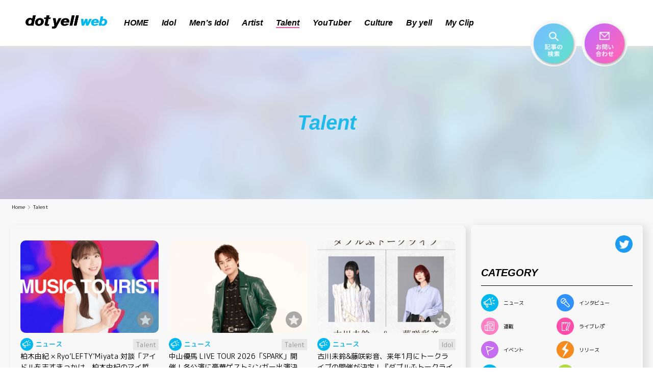

--- FILE ---
content_type: text/html; charset=utf-8
request_url: https://www.google.com/recaptcha/api2/aframe
body_size: 267
content:
<!DOCTYPE HTML><html><head><meta http-equiv="content-type" content="text/html; charset=UTF-8"></head><body><script nonce="GaoHq900vcI0EPHv6-W4Tw">/** Anti-fraud and anti-abuse applications only. See google.com/recaptcha */ try{var clients={'sodar':'https://pagead2.googlesyndication.com/pagead/sodar?'};window.addEventListener("message",function(a){try{if(a.source===window.parent){var b=JSON.parse(a.data);var c=clients[b['id']];if(c){var d=document.createElement('img');d.src=c+b['params']+'&rc='+(localStorage.getItem("rc::a")?sessionStorage.getItem("rc::b"):"");window.document.body.appendChild(d);sessionStorage.setItem("rc::e",parseInt(sessionStorage.getItem("rc::e")||0)+1);localStorage.setItem("rc::h",'1770087721432');}}}catch(b){}});window.parent.postMessage("_grecaptcha_ready", "*");}catch(b){}</script></body></html>